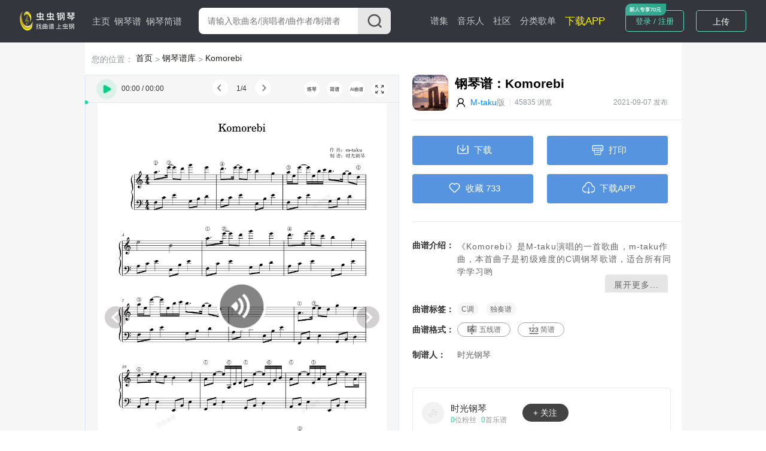

--- FILE ---
content_type: text/html; charset=utf-8
request_url: http://www.gangqinpu.com/cchtml/1001064.htm
body_size: 12906
content:
<!DOCTYPE html>
<html lang="zh-CN">
<head>
    <meta charset="utf-8">
    <meta http-equiv="Cache-Control" content="no-transform" />
    <meta http-equiv="X-UA-Compatible" content="IE=edge">
    <meta name="viewport" content="width=device-width, initial-scale=1">
     
    <title>Komorebi，Komorebi钢琴谱，KomorebiC调钢琴谱，Komorebi钢琴谱大全，虫虫钢琴谱下载-www.gangqinpu.com</title>
    <meta name="keywords" content="KomorebiC调钢琴谱，KomorebiC调钢琴谱网，KomorebiC调钢琴谱大全,KomorebiC调钢琴谱大全下载"/>
    <meta name="description" content="虫虫钢琴网第一钢琴谱门户，提供专业全面的Komorebi琴谱，下载M-taku的Komorebi钢琴谱就来虫虫音乐网"/>
            <meta name="apple-itunes-app" content="app-id=1185380895" />
         <script type="text/javascript" src="https://s201.lzjoy.com/public/web_static/js/jquery-1.9.1/jquery.min.js"></script>
    <script type="text/javascript" src="https://s201.lzjoy.com/public/web_static/js/flexible/flexible.js"></script>
    <script type="text/javascript" src="https://s201.lzjoy.com/public/web_static/js/jquery.lazyload.min.js"></script>
    <script type="text/javascript" src="https://s201.lzjoy.com/public/web_static/js/openinstall.js"></script>
    <script type="text/javascript" src="https://s201.lzjoy.com/public/web_static/js/message.js?v1.2"></script>
    <script type="text/javascript" src="https://s201.lzjoy.com/public/web_static/js/layer/layer.js"></script>
    <link rel="stylesheet" href="https://s201.lzjoy.com/public/web_static/css/idangerous.swiper.css">
    <link rel="stylesheet" href="https://s201.lzjoy.com/public/web_static/css/reset.css?1.1">
    <link rel="stylesheet" href="https://s201.lzjoy.com/public/web_static/css/header.css?v1.26">
    <link rel="stylesheet" href="https://s201.lzjoy.com/public/web_static/css/footer.css?v2.0">
    <link rel="stylesheet" href="https://s201.lzjoy.com/public/web_static/css/default.css?v1.13">
    <link rel="stylesheet" href="https://s201.lzjoy.com/public/web_static/css/bootstrap.css">
    <link rel="stylesheet" href="https://s201.lzjoy.com/public/web_static/css/user_info_box.css?v2.3">
    <link rel="stylesheet" href="https://s201.lzjoy.com/public/web_static/css/login.css?2.0">
    <script type="text/javascript" src="https://s201.lzjoy.com/public/web_static/js/swiper/swiper.min.js"></script>
    <script type="text/javascript" src="https://s201.lzjoy.com/public/web_static/js/power-slider.js"></script>
    <script type="text/javascript" src="https://s201.lzjoy.com/public/web_static/js/default.js?v2.3"></script>
</head>
<body>
    <header id="header">
    <div class="pc">
        <div class="top-box">
            <div class="content-w clearfix">
                <div class=" logo-box">
                    <a href="/" title="首页">
                        <img src="https://s201.lzjoy.com/public/web_static/images/default/logo.png" alt="虫虫钢琴首页">
                    </a>
                </div>
                <nav class="fl">
                    <ul class="clearfix">
                        <li >
                            <a href="/">主页</a>
                            <span></span>
                        </li>
                        <li >
                            <a href="/pulist">钢琴谱</a>
                            <span></span>
                        </li>
						<li >
                            <a href="/jpulist">钢琴简谱</a>
                        </li>
                    </ul>
                </nav>
                <div class="form-box">
                    <form action="javascript:void(0)" class="f-b-input-box">
                        <div class="f-b-i-top ">
                            <input id="keyword" class="search-input" placeholder="请输入歌曲名/演唱者/曲作者/制谱者" type="text" />
                            <div id="submit" class="submit search_submit">
                                <img src="https://s201.lzjoy.com/public/web_static/images/search/search.png" alt="">
                            </div>
                        </div>
                    </form>
                </div>
		<nav class="fl right">
                    <ul class="clearfix">
                        <li >
                            <a href="/spectrum">谱集</a>
                            <span></span>
                        </li>
                        <li >
                            <a href="/musician">音乐人</a>
                        </li>
                        <li >
                            <a href="/community/0_1.htm">社区</a>
                        </li>
                        <li >
                            <a href="/song.htm">分类歌单</a>
                        </li>
                        <li>
                            <a href="https://www.gangqinpu.com/pcd.aspx?k=yqst" target="_blank" style="color: #fff200;font-size: 17px;">下载APP</a>
                        </li>
                    </ul>
                </nav>
                <div class="h-t-buttons">
                    <a href="/bs/user">我的谱架</a>
                </div>
                <div class="h-t-r fr">
                    <div class="clearfix h-t-r-c">
                        <div class="login-box fl login-page">
                        	<a href="/login.htm">登录 / 注册</a>
                        	<img src="https://s201.lzjoy.com/public/web_static/images/index/icon-new.png">
                        </div>
                        <div class="user-head-box">
                            <a id="user-head-img" href="/bs/user" class="img">
                                <img src="https://s201.lzjoy.com/res/statics/fileupload/904b8856fc6ba10195b587fad27dfe5e.png">
                            </a>
                        </div>
                        <div class="upload-button fl login-page">
                            <label for="fileToUpload"><a href="https://www.lzjoy.com" target="_blank">上传</a></label>
                        </div>
                    </div>
                </div>
            </div>
        </div>
    </div>
    <div class="h5">
        <div class="defalut">
            <div class="d-top">
                <a class="logo h5" href="/"></a>
                <a href="/search" class="input">
                    <i class="search icon"></i>
                    <p>搜索曲谱</p>
                </a>
                <a href="http://t.lzjoy.com/1" class="down">下载APP</a>
                <a href="javascript:;" class="login">注册/登录</a>
                <a id="h5-header-more" class="more" href="javascript:;"></a>
            </div>
            <div id="header-h5-nav" class="nav">
                <ul>
                    <li><a href="/"><i class="icon home"></i>主页</a></li>
                    <li><a href="/pulist"><i class="icon gqp"> </i>钢琴谱</a></li>
                    <li><a href="/jpulist"><i class="icon gqjp"></i>钢琴简谱</a></li>
		    		<li><a href="/spectrum"><i class="icon yyr"></i>谱集</a></li>
                    <li><a href="/musician"><i class="icon yyr"></i>音乐人</a></li>
                    <li><a href="/community/0_1.htm"><i class="icon sq"></i>社区</a></li>
                </ul>
                <div id="header-h5-nav-close" class="header-h5-nav-close">
                    <div class="button">点击此处返回<i class="nav-back"></i></div>
                </div>
            </div>
        </div>
    </div>
</header>
    <link rel="stylesheet" href="https://s201.lzjoy.com/public/web_static/js/tooltips/css/tooltips.css">
<link rel="stylesheet" href="https://s201.lzjoy.com/public/web_static/css/score_details.css?v1.60">
<!--<link rel="stylesheet" href="/web_static/css/score_details.css?v1.60">-->
<link rel="stylesheet" href="https://s201.lzjoy.com/public/web_static/css/artist_topics.css?v1.15">
<link rel="stylesheet" href="https://s201.lzjoy.com/public/web_static/css/buy_dialog.css?v1.21">
<link rel="stylesheet" href="https://s201.lzjoy.com/public/web_static/css/print.min.css">
<header id="score_header">
    <div class="h5">
        <div class="detail">
            <div class="top-down"><span>下载</span></div>
            <div class="top-print"><span>打印</span></div>
        </div>
    </div>
</header>
<section class="opern-detail">
		<div class="s_d_h_b_item1">
        <div class="tab-body c-b-3">
            <!-- 图片模式 -->
            <div data-tab-body-id="0" style="display: block;" class="img_type">
                <img src="https://s201.lzjoy.com/res/statics/fileupload/73dba391643d2e124aa8f5b0838f3fd462a6c31b5896c_3.png">
                <div id="audio-box" class="audio-source-box"> 
                    <div class="a-s-b-box">
                        <div class="right">
                            <span id="audio_start_time" class="start-time time music-cur">00:00</span>
                            <div id="progress" class="progress">
                                <div id="progress-ing" class="progress-ing">
                                </div>
                                <div id="progress-ing-button" class="progress-ing-button"></div>
                            </div>
                            <span id="audio_end_time" class="end-time time music-max">00:00</span>
                        </div>
                    </div>
                    <audio class="music-audio audio" controls>
                        <source src="https://s201.lzjoy.com/res/statics/fileupload/normal/202109/91de948e6137310a2a857.mp3?dc6903f18ba0dafc94cbe464422d4143dcd69976" type="audio/mp3">您的浏览器不支持 audio 元素。
                    </audio>
                </div>
            </div>
        </div>
        <div class="total-img">共<label>1</label>页</div>
        <div class="audition">
        	<div class="li audition-play">原曲试听</div>
        	<div class="li audition-jian">一键简谱</div>
        </div>
    </div>
    <div class="content-w">
    	<p class="Navigation-Tags nav-header">
            <span class="gary">您的位置：</span>
    		<span>
                <a href="https://www.gangqinpu.com" title="首页">首页</a>
            </span>
            <span class="gary"> > </span>
            <span>
                <a href="https://www.gangqinpu.com/pulist" title="钢琴谱库">钢琴谱库</a>
            </span>
            <span class="gary"> > </span>
            <span>
                <a href="https://www.gangqinpu.com/cchtml/1001064.htm" title="Komorebi">Komorebi</a>
            </span>
    	</p>
        <div class="score_details_box">
            <main class="score_details_mian">
                <div class="score_details_mian_box">
                	<div class="score_details_h5_box">
                        <div class="s_d_h_b_item2">
                            <div class="uitls_box">
                                <div class="right">查看完整曲谱</div>
                            </div>
                        </div>
                        <div class="s_d_h_b_item3">
                            <h1>Komorebi</h1>
                            <div class="info_box">
                                <div class="img">
                                    <img src="https://www.ccguitar.cn/avatar.php?uid=11748272"> 
                                </div>
                                <div class="name"><a href="/member/11748272.htm">时光钢琴</a><span>发布</span></div>
                                <div class="name2"><a href="/specialtype/0_15319_1.htm" title="M-taku">M-taku</a><span>版</span></div>
                            </div>     
                            <div class="types_box">
                            	                                <a href="/pulist/0_0_0_C_1.htm" target="_blank">C调</a>
                                                                <a href="/pulist/0_11_0_0_1.htm" title="独奏谱钢琴谱" target="_blank">独奏谱</a>
                            </div>
                                                                                    <div class="more-box1">
                                <a href="javascript:void(0)" class="download-btn">打开 App 查看更多精彩内容</a>
                            </div>
                        </div>
                        <div class="s_d_h_b_item4 ">
                            <h1 class="h5-title">
                                <span>更多其他版本</span>
                                <a href="/search/0_Komorebi_1.htm" title="Komorebi钢琴谱" target="_blank">更多<i class="icon more"></i></a>
                            </h1>
                            <ul class="s_d_h_b_item_ul_box">
                            	                            </ul>
                        </div>
                        <div class="s_d_h_b_item5">
                            <h1 class="h5-title">
                                <span>时光钢琴还上传了</span>
                                <a href="/member/11748272.htm">更多<i class="icon more"></i></a>
                            </h1>
                            <ul class="s_d_h_b_item_ul_box">
                            	                                <li>
                                    <div class="left">
                                        <div class="l_top">
                                            <span class="index ">1</span> <a href="/cchtml/981867.htm" title="富士山下">富士山下</a>
                                        </div>
                                    </div>
                                    <div class="right">
                                        <span class="hot_num"><i class="icon"></i><label>0</label>人气</span>
                                    </div>
                                </li>
                                                                <li>
                                    <div class="left">
                                        <div class="l_top">
                                            <span class="index ">2</span> <a href="/cchtml/1001064.htm" title="Komorebi">Komorebi</a>
                                        </div>
                                    </div>
                                    <div class="right">
                                        <span class="hot_num"><i class="icon"></i><label>0</label>人气</span>
                                    </div>
                                </li>
                                                                <li>
                                    <div class="left">
                                        <div class="l_top">
                                            <span class="index ">3</span> <a href="/cchtml/1017516.htm" title="义勇军进行曲">义勇军进行曲</a>
                                        </div>
                                    </div>
                                    <div class="right">
                                        <span class="hot_num"><i class="icon"></i><label>0</label>人气</span>
                                    </div>
                                </li>
                                                                <li>
                                    <div class="left">
                                        <div class="l_top">
                                            <span class="index ">4</span> <a href="/cchtml/1025546.htm" title="路小雨">路小雨</a>
                                        </div>
                                    </div>
                                    <div class="right">
                                        <span class="hot_num"><i class="icon"></i><label>0</label>人气</span>
                                    </div>
                                </li>
                                                                <li>
                                    <div class="left">
                                        <div class="l_top">
                                            <span class="index ">5</span> <a href="/cchtml/1001013.htm" title="葬花">葬花</a>
                                        </div>
                                    </div>
                                    <div class="right">
                                        <span class="hot_num"><i class="icon"></i><label>0</label>人气</span>
                                    </div>
                                </li>
                                                                <li>
                                    <div class="left">
                                        <div class="l_top">
                                            <span class="index ">6</span> <a href="/cchtml/1014875.htm" title="春节序曲">春节序曲</a>
                                        </div>
                                    </div>
                                    <div class="right">
                                        <span class="hot_num"><i class="icon"></i><label>0</label>人气</span>
                                    </div>
                                </li>
                                                            </ul>
                        </div>
                    </div>
                    <div class="tool-modules">
                    	<div class="tool-audio-box">
                    		<img id="audio_play" class="music-play" src="https://s201.lzjoy.com/public/web_static/images/score_details/play-icon.png?v=1">
                    		<img id="audio_pause" class="music-play" style="display: none;" src="https://s201.lzjoy.com/public/web_static/images/score_details/pause-icon.png">
                    		<span id="audio_start_time" class="start-time time music-cur">00:00</span> <span>/</span> <span id="audio_end_time" class="end-time time music-max">00:00</span>
                    	</div>
                    	<div class="tool-tab-box">
                    		<div class="tool-tab-box-m">
                    			<img class="tab-left" src="https://s201.lzjoy.com/public/web_static/images/score_details/tab-left.png">
                        		<div class="tool-tab-box-page"><span>1</span>/<span>4</span></div>
                        		<img class="tab-right" src="https://s201.lzjoy.com/public/web_static/images/score_details/tab-right.png">
                    		</div>
                    		<div class="tool-tab-box-m-bak">
                    			<img class="li" id="ai-metronome" src="https://s201.lzjoy.com/public/web_static/images/score_details/metronome.png">
                    			<img class="li" id="ai-speed-reduce" src="https://s201.lzjoy.com/public/web_static/images/score_details/reduce.png">
                    			<div class="tool-tab-box-page">x1.0</div>
                    			<img class="li" id="ai-speed-plus" src="https://s201.lzjoy.com/public/web_static/images/score_details/plus.png">
                    			<img class="li" id="ai-bothhands" src="https://s201.lzjoy.com/public/web_static/images/score_details/hand.png">
                    			<img class="li" id="ai-WaterfallFlow" src="https://s201.lzjoy.com/public/web_static/images/score_details/piano.png">
                    		</div>
                    	</div>
                    	<div class="tool-function-box">
                    		                    		<img class="ladder-player" src="https://s201.lzjoy.com/public/web_static/images/score_details/ladder-player.png">
                    		<img class="jianpu-btn" src="https://s201.lzjoy.com/public/web_static/images/score_details/jianpu-icon.png">
                    		<img class="img-btn" src="https://s201.lzjoy.com/public/web_static/images/score_details/img-icon.png">
                    		<img class="ai-btn" src="https://s201.lzjoy.com/public/web_static/images/score_details/ai-icon.png">
                    		                    		<img id="s_d_fullBtn" class="s_d_fullBtn" src="https://s201.lzjoy.com/public/web_static/images/score_details/full-screen-icon.png">
                    	</div>
                    </div>
                    <div id="progress" class="progress">
                        <div id="progress-ing" class="progress-ing">
                        </div>
                        <div id="progress-ing-button" class="progress-ing-button"></div>
                    </div>
                    <div class="score-utils-box">
                        <div class="s-u-body">
                            <div id="line-spectrum-box" class="line-spectrum-box">
                                <div class="ai">
                            	                                     <iframe id='ai-score' src="/sheetplayer/web.html?jianpuMode=0&url=https://s201.lzjoy.com/res/statics/fileupload/ccmz/202212/10/1001064-6393c05484f97.ccmz" frameborder="0"></iframe>
                                	<div class="img-mask">
                                        <img class="mask" src="https://s201.lzjoy.com/public/web_static/images/score_details/mask.png">
<!--                                        <img class="mask" src="/web_static/images/score_details/mask.png">-->
                                        <p class="img-mask_p">
                                            <span class="hide">当前为预览页面，购买后查看全部</span>
                                        </p>
                                    </div>
                                                                </div>
                                <div class="defalut no-buy active">
                                    <div class="img-pattern">
                                        <img class="img" src="https://s201.lzjoy.com/public/web_static/images/21.jpg">
                                    </div>
                                    <div class="swiper-pattern">
                                        <div data-tab-body-id="0" id="scoreSwiper"
                                            class="swiper-container scoreSwiper">
                                            <div class="swiper-wrapper">
                                                                                       	<div class="swiper-slide">
                                            	<img class="img" src="https://s201.lzjoy.com/res/statics/fileupload/73dba391643d2e124aa8f5b0838f3fd462a6c31b5896c_3.png">
                                        	</div>
                                                                                       </div>
                                        </div>
                                        <img src="https://s201.lzjoy.com/public/web_static/images/score_details/middle-play.png" id="siwper1-middle-play" class="swiper5-button swiper-button"/>
                                        <img src="https://s201.lzjoy.com/public/web_static/images/score_details/siwper-right.png" id="siwper1-next" class="swiper5-button swiper-button siwper-next"/>
                                        <img src="https://s201.lzjoy.com/public/web_static/images/score_details/siwper-left.png" id="siwper1-prev" class="swiper5-button swiper-button siwper-prev"/>
                                    </div>
                                    <div class="img-mask">
                                        <img class="mask" src="https://s201.lzjoy.com/public/web_static/images/score_details/mask.png">
<!--                                        <img class="mask" src="/web_static/images/score_details/mask.png">-->
                                        <p>
                                            <span class="buy_whole" style="display: none;">当前为预览页面，购买后查看全部</span>
                                            <span class="load_whole">查看完整曲谱 ></span>
                                        </p>
                                    </div>
                                </div>
                            </div>
                        </div>
                    </div>
                    <div class="error-top">曲谱报错</div>
                </div>
            </main>
            <aside class="score_details_aside">
                <div class="score_details_aside_box">
                    <div class="item-1">
                    	<div class="s-d-m-b-1">
                            <div class="score-img">
                                <img src="https://s201.lzjoy.com/res/statics/fileupload/normal/202109/91de948e613730ee2336c.png?bbf66ac6890eb80fbadd1ce9ad69f129236fb8b4&x-oss-process=image/resize,h_300,m_lfit" alt="Komorebi-钢琴谱" title="Komorebi-钢琴谱">
                            </div>
                            <div class="detils_box"> 
                                <hgroup> 
                                    <div class="d-b-top">
                                        <h1 class="opern_name" data-id="1001064" data-oid="1001064">钢琴谱：Komorebi</h1>
                                        <h2>
                                            <img src="https://s201.lzjoy.com/public/web_static/images/default/head.png" class="user-icon"/>
                                            <span class="name">
                                                <a href="/specialtype/0_15319_1.htm" title="M-taku">M-taku</a> 版
                                            </span>
                                            <span class="line"></span>
                                            <span class="top_hit_num">45835 浏览</span>
                                            <span class="createtime">2021-09-07 发布</span>
                                        </h2>
                                    </div>
                                </hgroup>
                            </div>
                        </div>
                        <div class="s-d-m-b-line"></div>
                        <div class="s-d-m-b-btn">
                        	<a href="#" class="down download"><span><i class="down-icon"></i>下载</span></a>
                        	<a href="#" class="print Printing"><span><i class="print-icon"></i>打印</span></a>
                        </div>
                        <div class="s-d-m-b-btn">
                        	                        	<a href="#" class="like Collection"><span><i class="like-icon"></i><label class="collect-label">收藏</label> <label class="collect-num">733</label></span></a>
                        	                        	<a href="#" class="share s_d_shareBtn"><span><i class="share-icon"></i>下载APP</span></a>
                        </div>
                        <div><a id="down-pdf" style="display: block;" target="_blank"></a></div>
                        <div class="s-d-m-b-line"></div>
                        <div class="s-d-m-b-blockstyle">
                        	                        	<p><em>曲谱介绍：</em><span class="opern-introduce">《Komorebi》是M-taku演唱的一首歌曲，m-taku作曲，本首曲子是初级难度的C调钢琴歌谱，适合所有同学学习哟<br><br></span><span class="more">展开更多...</span></p>
                        	<p><em>曲谱标签：</em>
                        		                                <a class="tab" href="/pulist/0_0_0_C_1.htm" title="C调" target="_blank">C调</a>
                                                                <a class="tab" href="/pulist/0_11_0_0_1.htm" title="独奏谱" target="_blank">
                                	独奏谱                                </a>
                                                        	</p>
                        	<p><em>曲谱格式： </em><a class="link link-01" href="https://www.gangqinpu.com/cchtml/1001064.htm">五线谱</a><a class="link link-02" target="_blank" href="/jianpu/1001064.htm">简谱</a></p>
                            <p><em>制谱人：</em>
                                <a style="color: #666666;font-size: .18rem;" href="/member/11748272.htm" title="时光钢琴" target="_blank">
                                    时光钢琴                                </a>
                            </p>
                        </div>
                        <div class="s-d-m-b-buy" style="display: none;">
                        	<a href="javascript:;" class="buy-vip openvip"><span>开通VIP，全部曲谱免费下载</span></a>
                                                            <a href="javascript:;" class="recharge openbuy"><span style="color: #FE7527;font-weight: bold;">6</span> <span>虫豆购买，仅支持下载五线谱</span></a>
                            
                        </div>
                        <div class="s-d-m-b-auther">
                        	<div class="head-img">
                        		<a href="/member/11748272.htm" title="时光钢琴的个人中心" target="_blank">
                                    <img class="lazy" src="https://s201.lzjoy.com/public/web_static/images/df.png" data-original="https://www.ccguitar.cn/avatar.php?uid=11748272">
                                </a>
                        	</div>
                        	<div class="name">
                            	<a href="/member/11748272.htm" title="时光钢琴" target="_blank"><p data-id="11748272">时光钢琴</p></a>
                            	<div class="name-detail"><span><label class="total_fans_num">0</label>位粉丝</span><span><label class="total_opren_num">0</label>首乐谱</span></div>
                            </div>
                            <div class="follow">
                                <a href="javascript:;"><div class="title">+ 关注</div></a>
                            </div>
                        </div>
                    </div>
                </div>
            </aside>
        </div>
        <div style="width: 96%;margin: 0 auto;margin-top: 18px;"><a target="_blank" href="//cc.lzjoy.com/public/web/webmobile/easypiano/index.html"><img style="width: 100%;" src="http://s201.lzjoy.com/res/statics/fileupload/4e9e13039e30b0001895a16c96458752.png"></a></div>
                        <div class="video-box opern-box">
            <h1>
                <div class="title">时光钢琴还上传了…</div>
                <a href="/member/11748272.htm" class="more" target="_blank">更多
                    <img src="https://s201.lzjoy.com/public/web_static/images/score_details/iocn6.png" style="width:20px;">
                </a>
            </h1>
            <div class="video-content">
                <ul>
                	                    <li>
                        <div class="audio-box">
                            <a href="/cchtml/981867.htm" title="富士山下钢琴谱" target="_blank">
                                <img class="lazy" src="https://s201.lzjoy.com/public/web_static/images/df.png" data-original="https://s101.lzjoy.com/res/statics/fileupload/normal/202106/fb795e2e60c1d54db37b7.png?3d85101cc0d3460a459fcdb5d3564c2b82a5f679&x-oss-process=image/resize,h_300,m_lfit" alt="富士山下钢琴谱">
                            </a>
                        </div>
                        <hgroup>
                            <h1>富士山下</h1>
                            <h2>0人气</h2>
                        </hgroup>
                    </li>
                                        <li>
                        <div class="audio-box">
                            <a href="/cchtml/1001064.htm" title="Komorebi钢琴谱" target="_blank">
                                <img class="lazy" src="https://s201.lzjoy.com/public/web_static/images/df.png" data-original="https://s201.lzjoy.com/res/statics/fileupload/normal/202109/91de948e613730ee2336c.png?bbf66ac6890eb80fbadd1ce9ad69f129236fb8b4&x-oss-process=image/resize,h_300,m_lfit" alt="Komorebi钢琴谱">
                            </a>
                        </div>
                        <hgroup>
                            <h1>Komorebi</h1>
                            <h2>0人气</h2>
                        </hgroup>
                    </li>
                                        <li>
                        <div class="audio-box">
                            <a href="/cchtml/1017516.htm" title="义勇军进行曲钢琴谱" target="_blank">
                                <img class="lazy" src="https://s201.lzjoy.com/public/web_static/images/df.png" data-original="https://s201.lzjoy.com/res/statics/fileupload/normal/202202/fee7d38562075b1dc6b2d.png?5d39ff7b70aa7c9e5659e50b0e3ebf927fba23db&x-oss-process=image/resize,h_300,m_lfit" alt="义勇军进行曲钢琴谱">
                            </a>
                        </div>
                        <hgroup>
                            <h1>义勇军进行曲</h1>
                            <h2>0人气</h2>
                        </hgroup>
                    </li>
                                        <li>
                        <div class="audio-box">
                            <a href="/cchtml/1025546.htm" title="路小雨钢琴谱" target="_blank">
                                <img class="lazy" src="https://s201.lzjoy.com/public/web_static/images/df.png" data-original="https://s201.lzjoy.com/res/statics/fileupload/normal/202204/d3d075ad624ff2741c3b7.png?63ff2d03ec4e434f48a43538fb5a34c39d823ef2&x-oss-process=image/resize,h_300,m_lfit" alt="路小雨钢琴谱">
                            </a>
                        </div>
                        <hgroup>
                            <h1>路小雨</h1>
                            <h2>0人气</h2>
                        </hgroup>
                    </li>
                                        <li>
                        <div class="audio-box">
                            <a href="/cchtml/1001013.htm" title="葬花钢琴谱" target="_blank">
                                <img class="lazy" src="https://s201.lzjoy.com/public/web_static/images/df.png" data-original="https://s201.lzjoy.com/res/statics/fileupload/normal/202109/0cbb089f6135f8180f844.png?8950d5f4f57572473203589d9be2f9315304463d&x-oss-process=image/resize,h_300,m_lfit" alt="葬花钢琴谱">
                            </a>
                        </div>
                        <hgroup>
                            <h1>葬花</h1>
                            <h2>0人气</h2>
                        </hgroup>
                    </li>
                                        <li>
                        <div class="audio-box">
                            <a href="/cchtml/1014875.htm" title="春节序曲钢琴谱" target="_blank">
                                <img class="lazy" src="https://s201.lzjoy.com/public/web_static/images/df.png" data-original="https://s201.lzjoy.com/res/statics/fileupload/normal/202201/311239b861d4399d96989.png?b7c3f5932ba3c6b41c08a869b79ff862b5a52643&x-oss-process=image/resize,h_300,m_lfit" alt="春节序曲钢琴谱">
                            </a>
                        </div>
                        <hgroup>
                            <h1>春节序曲</h1>
                            <h2>0人气</h2>
                        </hgroup>
                    </li>
                                    </ul>
            </div>
        </div>
                        <div class="video-box">
            <h1>
                <div class="title">琴友视频</div>
                <a href="/community/0_1.htm" class="more" target="_blank">更多
                    <img src="https://s201.lzjoy.com/public/web_static/images/score_details/iocn6.png" style="width:20px;">
                </a>
            </h1>
            <div class="video-content">
                <ul>
                	                    <li>
                        <div class="audio-box">
                            <a href="/video/44638.htm" title="孤勇者" target="_blank">
                                <img class="lazy" src="https://s201.lzjoy.com/public/web_static/images/df.png" data-original="https://1302261400.vod2.myqcloud.com/22aa89f5vodcq1302261400/c7812798387702299524490804/387702299524490805.jpg" alt="孤勇者">
                                <div class="time">02:10</div>
                            </a>
                        </div> 
                        <hgroup>
                            <h1>孤勇者</h1>
                            <h2>沈洁Grace</h2>
                            <h3>
                                <span class="left">
                                    <a href="javascript:void(0)">
                                        <i class="icon video"></i>
                                        215641                                    </a>
                                </span>
                                <span class="right">
                                    <a href="javascript:void(0)">
                                        <i class="icon hua"></i>
                                        18839                                    </a>
                                </span>
                            </h3>
                        </hgroup>
                    </li>
                                        <li>
                        <div class="audio-box">
                            <a href="/video/32385.htm" title="十二平均律" target="_blank">
                                <img class="lazy" src="https://s201.lzjoy.com/public/web_static/images/df.png" data-original="https://1302261400.vod2.myqcloud.com/22aa89f5vodcq1302261400/43955591387702293662811074/387702293662811092.jpg" alt="十二平均律">
                                <div class="time">00:58</div>
                            </a>
                        </div> 
                        <hgroup>
                            <h1>十二平均律</h1>
                            <h2>浅浅</h2>
                            <h3>
                                <span class="left">
                                    <a href="javascript:void(0)">
                                        <i class="icon video"></i>
                                        120485                                    </a>
                                </span>
                                <span class="right">
                                    <a href="javascript:void(0)">
                                        <i class="icon hua"></i>
                                        9753                                    </a>
                                </span>
                            </h3>
                        </hgroup>
                    </li>
                                        <li>
                        <div class="audio-box">
                            <a href="/video/10283.htm" title="Track in Time" target="_blank">
                                <img class="lazy" src="https://s201.lzjoy.com/public/web_static/images/df.png" data-original="http://1302261400.vod2.myqcloud.com/22aa89f5vodcq1302261400/2bf2c3f55285890812470989803/5285890812470989804.jpg" alt="Track in Time">
                                <div class="time">00:42</div>
                            </a>
                        </div> 
                        <hgroup>
                            <h1>Track in Time</h1>
                            <h2>激萌de萝莉</h2>
                            <h3>
                                <span class="left">
                                    <a href="javascript:void(0)">
                                        <i class="icon video"></i>
                                        103065                                    </a>
                                </span>
                                <span class="right">
                                    <a href="javascript:void(0)">
                                        <i class="icon hua"></i>
                                        10286                                    </a>
                                </span>
                            </h3>
                        </hgroup>
                    </li>
                                        <li>
                        <div class="audio-box">
                            <a href="/video/10373.htm" title="云与海" target="_blank">
                                <img class="lazy" src="https://s201.lzjoy.com/public/web_static/images/df.png" data-original="http://1302261400.vod2.myqcloud.com/22aa89f5vodcq1302261400/28d55d9f5285890812677698735/5285890812677698737.jpg" alt="云与海">
                                <div class="time">01:26</div>
                            </a>
                        </div> 
                        <hgroup>
                            <h1>云与海</h1>
                            <h2>新ૢ声ૢ代ૢ&࿌凝༵⃐凝༵⃐࿐</h2>
                            <h3>
                                <span class="left">
                                    <a href="javascript:void(0)">
                                        <i class="icon video"></i>
                                        99375                                    </a>
                                </span>
                                <span class="right">
                                    <a href="javascript:void(0)">
                                        <i class="icon hua"></i>
                                        8955                                    </a>
                                </span>
                            </h3>
                        </hgroup>
                    </li>
                                        <li>
                        <div class="audio-box">
                            <a href="/video/29932.htm" title="曹操" target="_blank">
                                <img class="lazy" src="https://s201.lzjoy.com/public/web_static/images/df.png" data-original="https://1302261400.vod2.myqcloud.com/22aa89f5vodcq1302261400/5d09cf68387702292160742331/387702292160742371.jpg" alt="曹操">
                                <div class="time">01:02</div>
                            </a>
                        </div> 
                        <hgroup>
                            <h1>曹操</h1>
                            <h2>琳琳琳琳琳♈️</h2>
                            <h3>
                                <span class="left">
                                    <a href="javascript:void(0)">
                                        <i class="icon video"></i>
                                        83656                                    </a>
                                </span>
                                <span class="right">
                                    <a href="javascript:void(0)">
                                        <i class="icon hua"></i>
                                        7609                                    </a>
                                </span>
                            </h3>
                        </hgroup>
                    </li>
                                    </ul>
            </div>
        </div>
                <div class="comment-box">
            <div class="a_t_comment">
                <h1>评论<span>共<span class="comment_num">0</span>条评论</span></h1>
                <div class="a_t_comment_box">
                    <div class="a_t_comment_img">
                    	<img src="https://s201.lzjoy.com/public/web_static/images/score_details/def.png">
                    </div>
                    <textarea name="content" cols="" rows="10" placeholder="期待你的神评论..."></textarea>
                </div>
                <div class="a_t_publish_btn_box">
                    <div></div><button class="a_t_publish_btn">发表评论</button>
                </div>
                <h2>精彩评论</h2>
                <ul></ul>
                <div class="more-box">
                    <a href="javascript:void(0)">查看更多</a>
                </div>
                <div class="more-box1">
                    <a href="javascript:void(0)" class="download-btn">打开 App 查看更多评论</a>
                </div>
            </div>
        </div>
    </div>
    
    <div class="dialog_box">
        <div class="bac">
        </div>
        <div class="content">
        	<div id="buy-paypal-content" class="buy-paypal-content" style="display:none;">
        		<div class="header">
                        <i class="icon close1"></i>
                </div>
                <div id="buy-paypal-box" class="buy-paypal-box"></div>
        	</div>
            <div id="buy_box" class="buy_box">
                <div class="top">
                    <div class="header">
                        <i class="icon close"></i>
                    </div>
                    <h1>本曲谱为付费乐谱</h1>
                    <h2>还得劳烦主人购买后使用</h2>
                    <h3>
                        <div class="account_information">我的账户余额：</div>
                        <a href="javascript:void(0);" class="tips openvip">
                            <img src="https://s201.lzjoy.com/public/web_static/images/score_details/icon9.png">
                            <p>开通VIP会员，畅享全场高清AI乐谱</p>
                            <img src="https://s201.lzjoy.com/public/web_static/images/score_details/icon8.png">
                        </a>
                    </h3>
                </div>
                <div class="bottom">
                    <div class="tips"><span> </span>购买此乐谱</div>
                    <div class="music">
                        <h1>钢琴谱：Komorebi</h1>
                        <h2>
                            <div class="author">
                                <span>M-taku</span> 版
                            </div>
                            <div class="seller">
                                <span>售卖音乐人：</span>时光钢琴                            </div>
                        </h2>
                    </div>
                    <div class="buy">
                        <div class="money">
                            <div class="img">
                                <img src="https://s201.lzjoy.com/public/web_static/images/score_details/icon11.png">
                            </div>
                            <p class="SingleSale_Price"></p>
                        </div>
                        <a href="javascript:void(0);" class="button buy_paypal">立即支付</a>
                    </div>
                </div>
                <div class="tips">遇到支付问题请联系客服：19921075275 ｜ 官方QQ群：1034330872</div>
            </div>
            <div style="display: none;" id="recharge_box" class="recharge_box">
                <div class="header">
                    <i class="icon close"></i>
                </div>
                <h1 class="tips">零钱充值</h1>
                <div class="set_meal">
                    <h1>
                        <p>选择套餐</p><span>(电脑、手机、ipad均可使用～)</span>
                    </h1>
                    <h3 class="no-balance">余额不足，请先充值</h3>
                    <ul class="defalut set_meal_list">
                        <li class="active show_boder"  data-index="0" data-value="" data-money="">
                            <p></p>
                            <p></p>
                        </li>
                        <li class="show_boder"  data-index="1" data-value="" data-money="">
                            <p></p>
                            <p></p>
                        </li>
                        <li class="show_boder" data-index="2" data-value="" data-money="">
                            <p></p>
                            <p></p>
                        </li>
                        <li class="show_boder" data-index="3" data-value="" data-money="">
                            <p></p>
                            <p></p>
                        </li>
                    </ul>
                    <div class=" payment">
                        <div class="payment_type_box">
                            <ul class="deflut payment_type">
                                <li class="active show_boder min" data-value="wx">
                                    <div class="img">
                                        <img src="https://s201.lzjoy.com/public/web_static/images/score_details/wx.png">
                                    </div>
                                    <p>微信支付</p>
                                </li>
                                <li class="show_boder min" data-value="zfb">
                                    <div class="img">
                                        <img src="https://s201.lzjoy.com/public/web_static/images/score_details/zfb.png">
                                    </div>
                                    <p>支付宝支付</p>
                                </li>
                                <!-- 
                                <li class="show_boder min" data-value="PayPal">
                                    <div class="img">
                                        <img src="https://s201.lzjoy.com/public/web_static/images/score_details/paypal.png">
                                    </div>
                                    <p>PayPal支付</p>
                                </li>
                                 -->
                            </ul>
                            <div class="triangle" id="triangle">
                                <div class="icon"></div>
                            </div>
                        </div>

                        <div class="qr_box">
                            <div class="money">应付金额：
                                <span class="num"><b id="balance_moneyNum"></b>元</span>
                            </div>
                            <img class="balance_qr_code" src="">
                            <div><img class="balance_pay_paypal" src="https://s201.lzjoy.com/public/web_static/images/score_details/pay_paypal.png?v1.0" style="display:none;height:44px;width:192px;cursor:pointer; margin-top:.3rem;"  data-balance-jump-url="" data-balance-orderNo=""></div>
                        </div>
                    </div>
                </div>
            </div>
            <div style="display: none;" id="vip_recharge_box" class="vip_recharge_box">
                <div class="left">
                    <div class="banner">
                    	<div class="main">
                    		<h1>为什么超过千万人练琴选择虫虫钢琴?</h1>
                    		<ul>
                    			<li>
                    				<p>海量曲谱</p>
                    				<p>再难找的曲谱都有，流行考级一网打尽</p>
                    			</li>
                    			<li>
                    				<p>高效练琴</p>
                    				<p>练琴考级必备，有没有错音，1秒知道</p>
                    			</li>
                    			<li>
                    				<p>识谱神器</p>
                    				<p>再也不用发愁键盘与音符对应不上了</p>
                    			</li>
                    			<li>
                    				<p>求谱转谱</p>
                    				<p>求谱定制，特定曲谱指法，一键转简谱</p>
                    			</li>
                    			<li>
                    				<p>智能互动</p>
                    				<p>支持声音/USB/蓝牙，让电钢琴变成智能</p>
                    			</li>
                    		</ul>
                    	</div>
                    	<a href="/user/vipintroduce.htm" target="_blank">
                    		<img src="https://s201.lzjoy.com/public/web_static/images/buy_dialog/btn-qy.png?v1.1">
                    	</a>
                    </div>
                </div>
                <div class="right">
                    <div class="header">
                        <i class="icon close"></i>
                    </div>
                    <div class="user_info">
                        <div class="img">
                            <img src="" class="account_photo">
                        </div>
                        <div class="info">
                            <div class="account_number"></div>
                            <div class="tips account_desc"></div>
                        </div>
                    </div>
                    <div class="set_meal">
                    	<div class="check-vip-type">
                    		<div class="item">
                    			<img src="http://s201.lzjoy.com/res/statics/fileupload/b8569a8031af6a7448bb3a0c34040546.png">
                    		</div>
                    		<div class="item">
                    			<img src="http://s201.lzjoy.com/res/statics/fileupload/12474d48f0cb95eca20f04cd662c914c.png">
                    		</div>
                    	</div>
                        <ul class="vip set_meal_list">
                            <li class="active show_boder" data-index="0" data-value="" data-money="">
                                <h1></h1>
                                <p class="num1"><span></span></p>
                                <p class="num2"></p>
                                <div class="line"></div>
                                <div class="tips"></div>
                                <span></span>
                            </li>
                            <li class="show_boder" data-index="1" data-value="" data-money="">
                                <h1></h1>
                                <p class="num1"><span></span></p>
                                <p class="num2"></p>
                                <div class="line"></div>
                                <div class="tips"></div>
                                <span></span>
                            </li>
                            <li class="show_boder" data-index="2" data-value="" data-money="">
                                <h1></h1>
                                <p class="num1"><span></span></p>
                                <p class="num2"></p>
                                <div class="line"></div>
                                <div class="tips"></div>
                                <span></span>
                            </li>
                        </ul>
                        <ul class="vip set_meal_list2">
                            <li class="show_boder" data-index="0" data-value="" data-money="">
                                <h1></h1>
                                <p class="num1"><span></span></p>
                                <p class="num2"></p>
                                <div class="line"></div>
                                <div class="tips"></div>
                                <span></span>
                            </li>
                            <li class="show_boder" data-index="1" data-value="" data-money="">
                                <h1></h1>
                                <p class="num1"><span></span></p>
                                <p class="num2"></p>
                                <div class="line"></div>
                                <div class="tips"></div>
                                <span></span>
                            </li>
                        </ul>
                        <div class="coupon">
                        	<div class="left">
                            	优惠券抵扣
                            </div>
                            <div class="right">
                            	<p><span>距结束 00:00:00</span><label>新人专享 ¥0 红包</label></p>
                            </div>
                        </div>
                        <div class="payment">
                            <div class="payment_type_box">
                                <ul class="vip payment_type">
                                    <li class="active show_boder min" data-value="wx">
                                        <div class="box">
                                            <p>微信支付</p>
                                        </div>
                                    </li>
                                    <li class="show_boder min" data-value="zfb">
                                    	<div class="box">
                                            <p>支付宝支付</p>
                                        </div>
                                    </li>
                                    <li class="show_boder min" data-value="PayPal">
                                    	<div class="box">
                                            <p>PayPal支付</p>
                                        </div>
                                    </li>
<!--                                    <li class="show_boder min" data-value="UniPin">-->
<!--                                    	<div class="box">-->
<!--                                            <p>UniPin支付</p>-->
<!--                                        </div>-->
<!--                                        <h5>（东南亚地区首选）</h5>-->
<!--                                    </li>-->
                                </ul>
                                <div class="triangle" id="vip_triangle">
                                    <div class="icon"></div>
                                </div>
                            </div>

                            <div class="qr_box">
                                <div class="money">应付金额：
                                    <span class="num"><b id="vipMoneyNum"></b></span>
                                    <span class="num1">已优惠¥<label>70</label></span>
                                </div>
                                <img class="vip_qr_code" src="">
                                <div class="problem">支付遇到问题？<span>点这里解决</span></div>
                                <div><img class="vip_pay_paypal" src="https://s201.lzjoy.com/public/web_static/images/score_details/pay_paypal.png?v1.0" style="display:none;height:auto;width:192px;cursor:pointer;margin-top:.3rem;" data-vip-jump-url="" data-vip-orderNo=""></div>
                                <div class="vip_pay_unipin_currency">
                                	<div class="form-group"> 
                                      <label for="disabledSelect">支付货币</label>
                                      <select id="disabledSelect" class="form-control">
                                      </select>
                                    </div>
                                </div>
                                <div class="vip_pay_unipin">
                                	<div class="vip_pay_unipin_text" style="display:none;">（非中国大陆地区）</div>
                                	<ul>
                                	</ul>
                                </div>
                            </div>
                        </div>
                    </div>
                </div>
            </div>
        </div>
    </div>
    <div class="s_d_sharePopup" id="c_d_dialog">
        <div class="sharePopup_content" id="s_d_content">
          <p class="closeBox"><span></span><img class="closeBtn" src="https://s201.lzjoy.com/public/web_static/images/search/close.png"></p>
          <div class="feedBack_title">分享至</div>
          <div class="share_p_box_o">
            <div class="share_p_box">
                <div class="share_toWX">
                    <img src="https://s201.lzjoy.com/public/web_static/images/community_details/wx.png">
                    <span>微信</span>
                </div>
                <div class="share_toWO">
                    <img src="https://s201.lzjoy.com/public/web_static/images/community_details/wb.png">
                    <span>微博</span>
                </div>
                <div class="share_toQQ">
                    <img src="https://s201.lzjoy.com/public/web_static/images/community_details/QQ.png">
                    <span>QQ</span>
                </div>
                <div class="share_toQQKJ">
                    <img src="https://s201.lzjoy.com/public/web_static/images/community_details/kj.png">
                    <span>QQ空间</span>
                </div>
          </div>
          </div>
          <div class="c_d_qr_code_box">
                <div class="c_d_qr_code" id="c_d_qr_code">
                </div>
                <div class="c_d_qr_code_text">精彩内容分享给好友吧~</div>
          </div>
    </div>
</section>
<script src="https://s201.lzjoy.com/public/web_static/js/tooltips/js/bootstrap-affix.js"></script>
<script src="https://s201.lzjoy.com/public/web_static/js/tooltips/js/application.js"></script>
<script src="https://s201.lzjoy.com/public/web_static/js/tooltips/js/jquery.pure.tooltips.js"></script>
<script src="https://s201.lzjoy.com/public/web_static/js/qrcode.min.js"></script>
<script src="https://s201.lzjoy.com/public/web_static/js/web.share.js"></script>
<script src="https://s201.lzjoy.com/public/web_static/js/print.min.js?v1.0"></script>
<script src="https://s201.lzjoy.com/public/web_static/js/screenfull.js"></script>
<script src="https://s201.lzjoy.com/public/web_static/js/myAudio_new.js?1.10"></script>
<script src="https://s201.lzjoy.com/public/web_static/js/commentReply.js?v1.11"></script>
<script src="https://s201.lzjoy.com/public/web_static/js/score_details.js?v1.81"></script>
<!--<script src="/web_static/js/score_details.js?v1.80"></script>-->
<script type="text/javascript" charset="utf-8">
  $(function() {
      $("img.lazy").lazyload({effect: "fadeIn", failurelimit: 10});
  });
  $('.opern_name').click(function() {
      var self = this;
      $.pt({
        target: self,
        position: 'b',
        time: 3000,
        width: 336,
        content: 'Komorebi',
      });
  });
</script>    <footer id="footer">
    <div class="footer pc">
        <div class="f-bottom f-new">
            <div class="content-w">
            	<p>
            		<a href="javascript:;" class="title">友情链接：</a>
                    <a href="http://www.ccguitar.cn" target="_blank">虫虫吉他</a>
                    <b style="color: #1F1F1F">|</b><a  style="color: #1F1F1F" href="https://www.kaolayinyue.com" target="_blank" rel="nofollow">考拉智能陪练</a>
            	</p>
                <p>Copyright 2023 All rights reserved. 上海虫虫音乐文化有限公司</p>
                <p><a href="https://beian.miit.gov.cn" target="_blank"> 沪ICP备19020706号-2</a><b>|</b>网络文化经营许可证：沪网文（2020）0904-073号</p>
            	<div class="contact">
            		<div class="left">
            			<img src="https://s201.lzjoy.com/public/web_static/images/index/downloadApp.png">
            			<span>官方公众号</span>
            		</div>
            		<div class="right">
            			<img src="http://s201.lzjoy.com/res/statics/fileupload/857638cc9cbe93eba63b6feceb0dbf63.jpg">
            			<span>违法和不良信息举报</span>
            		</div>
            	</div>
            	<div class="world">
            		<div class="left">
            			<img class="lazy" src="https://s201.lzjoy.com/public/web_static/images/df.png" data-original="https://s201.lzjoy.com/public/web_static/images/index/w-phone.png">
            		</div>
            		<div class="right">
                		<div class="text" id="text">
                			<ul class="sliderbox">
                				<li>Explore<br>CC Piano<br>Application</li>
                				<li>More Than<br>100,000<br>Sheet Music</li>
                				<li>Learn Songs<br>with<br>Practics Mode</li>
                				<li>Access Your<br>Scores<br>Anytime,Anywhere</li>
                				<li>Explore<br>CC Piano<br>Application</li>
                				<li>More Than<br>100,000<br>Sheet Music</li>
                				<li>Learn Songs<br>with<br>Practics Mode</li>
                				<li>Access Your<br>Scores<br>Anytime,Anywhere</li>
                			</ul>
                		</div>
                		<div class="li">
                			<a target="_blank" href="https://itunes.apple.com/us/app/chong-chong-gang-qin-zhao/id1185380895?l=zh&ls=1&mt=8" rel="nofollow"><img src="https://s201.lzjoy.com/public/web_static/images/index/w-appstore.png"></a>
                		</div>
                		<div class="li">
                			<a target="_blank" href="https://play.google.com/store/apps/details?id=com.yusi.chongchong" rel="nofollow"><img src="https://s201.lzjoy.com/public/web_static/images/index/w-googlepay.png"></a>
                		</div>
                		<div class=wechat>
                			<img src="https://s201.lzjoy.com/public/web_static/images/index/w-wechat.png">
                		</div>
            		</div>
            	</div>
            </div>
        </div>
    </div>
    <div class="footer h5">
        <a href="javascript:void(0)" class="download-btn">App 内打开<img class="icon" src="http://s201.lzjoy.com/res/statics/fileupload/20fd72df97ac4c9ba51dff4138d1df52.png"></a>
    </div>
</footer></body>
<script src="https://s201.lzjoy.com/public/web_static/js/header.js?v2.2"></script>
<script src="https://s201.lzjoy.com/public/web_static/js/qrcode.min.js"></script>
<script src="https://s201.lzjoy.com/public/web_static/js/login.js?v1.6"></script>
<script>
var _hmt = _hmt || [];
(function() {
  var hm = document.createElement("script");
  hm.src = "https://hm.baidu.com/hm.js?a7f2419de2431ae4f2f5d63534eaeb18";
  var s = document.getElementsByTagName("script")[0]; 
  s.parentNode.insertBefore(hm, s);
})();
</script>
</html>

--- FILE ---
content_type: text/css
request_url: https://s201.lzjoy.com/public/web_static/css/header.css?v1.26
body_size: 3930
content:
#header {
  position: fixed;
  z-index: 9999;
  top: 0;
  left: 0;
  width: 100%; }
  #header .pc div.top-box {
    background-color: #33373D;
    overflow: hidden; }
    #header .pc div.top-box .content-w {
      max-width: 100%;
      width: 100%;
      height: .94rem;
      display: -webkit-box;
      display: -ms-flexbox;
      display: flex;
      -webkit-box-align: center;
      -ms-flex-align: center;
      align-items: center;
      -webkit-box-pack: justify;
      -ms-flex-pack: justify;
      justify-content: space-between;
      -ms-flex-wrap: nowrap;
      flex-wrap: nowrap;
      padding: 0 20px; }
    #header .pc div.top-box .user-head-box {
      padding-right: 10px;
      -webkit-transition: all .1s;
      transition: all .1s;
	  display: none;
      position: relative; }
      #header .pc div.top-box .user-head-box.active {
        padding-top: .2rem; }
      #header .pc div.top-box .user-head-box .img {
        margin: 0;
        padding: 0;
        display: block;
        width: .533333rem;
        height: .533333rem;
        overflow: hidden;
        border-radius: 50%; }
		#header .pc div.top-box .user-head-box.vip .img:after {
        content: '';
		position: absolute;
		width: .18rem;
		height: .18rem;
		right: .1rem;
		bottom: -.01rem;
		background: url(../images/user_info_box/vip.png);
		background-size: 100% 100%;
		z-index: 3;}
        #header .pc div.top-box .user-head-box .img img {
          vertical-align: top;
          width: 100%;
          height: 100%; }
    #header .pc div.top-box .logo-box {
      width: 1.626667rem;
      height: auto;
      -ms-flex-negative: 0;
      flex-shrink: 0; }
      #header .pc div.top-box .logo-box img {
      width: 100%;
      height: 100%; }
    #header .pc div.top-box .h-t-buttons{
	position: relative;
    padding-left: 0.3rem;}
    #header .pc div.top-box .h-t-buttons:after {
    content: '';
    position: absolute;
    display: inline-block;
    background-image: url(https://s201.lzjoy.com/public/web_static/images/index/pu-icon.png);
    background-size: 100% 100%;
    top: -0.02rem;
    width: 0.26rem;
    left: 0;
    height: 0.26rem;
    z-index: 1; }
    #header .pc div.top-box .h-t-buttons a {
      font-size: 16px;
      color: #fff; }
    #header .pc div.top-box .h-t-buttons a + a {
      margin-left: .4rem; }
    #header .pc div.top-box .form-box {
      -webkit-box-flex: .8;
      -ms-flex: .8;
      flex: .8;
      margin-left: .2rem;
      margin-right: .6rem; }
      #header .pc div.top-box .form-box .f-b-i-top {
        min-width: 300px;
        max-width: 520px;
        height: 44px;
        overflow: hidden;
        border-radius: 8px;
        margin: 0 auto;
        display: -webkit-box;
        display: -ms-flexbox;
        display: flex;
        -ms-flex-wrap: nowrap;
        flex-wrap: nowrap; }
      #header .pc div.top-box .form-box #keyword {
        background-color: #FFFFFF;
        display: inline-block;
        height: 100%;
        border: none;
        width: 100%;
        padding: 0;
        margin: 0;
        font-size: 14px;
        padding: 0 15px; }
        #header .pc div.top-box .form-box #keyword:focus {
          outline: none; }
      #header .pc div.top-box .form-box .submit {
        position: relative;
        height: 44px;
        width: .906667rem;
        padding: 0;
        margin: 0;
        display: -webkit-box;
        display: -ms-flexbox;
        display: flex;
        -webkit-box-align: center;
        -ms-flex-align: center;
        align-items: center;
        -webkit-box-pack: center;
        -ms-flex-pack: center;
        justify-content: center;
        overflow: hidden;
        cursor: pointer;
        background-color: #E7E7E7;
        text-align: center; }
        #header .pc div.top-box .form-box .submit img {
          width: .32rem;
          height: .32rem; }
    #header .pc div.top-box nav ul li {
      float: left;
      white-space: nowrap;
      position: relative;
      margin-left: .4rem; }
      #header .pc div.top-box nav ul li + li {
        margin-left: .4rem; }
      #header .pc div.top-box nav ul li.active a, #header .pc div.top-box nav ul li:hover a {
        color: #62DBC1; }
	  #header .pc div.top-box nav ul li:hover a:after {
        content: '';
	  	width: 100%;
	  	height: 3px;
        background-color: #62DBC1;
        border-radius: 2px;
	  	position: absolute;
	  	bottom: -.2rem;
	  	left: 0;}
	  #header .pc div.top-box nav ul li.active:after {
        content: '';
	  	width: 100%;
	  	height: 3px;
        background-color: #62DBC1;
        border-radius: 2px;
	  	position: absolute;
	  	bottom: -.2rem;
	  	left: 0;}
      #header .pc div.top-box nav ul li a {
        color: #C8C8C8;
        font-size: .22rem;
        display: block; }
    #header .pc div.top-box .h-t-r {
      color: #FFFFFF;
      height: 54px;
      line-height: 54px; }
      #header .pc div.top-box .h-t-r input {
        display: none; }
      #header .pc div.top-box .h-t-r .h-t-r-c {
        display: -webkit-box;
        display: -ms-flexbox;
        display: flex;
        -webkit-box-align: center;
        -ms-flex-align: center;
        align-items: center; }
      #header .pc div.top-box .h-t-r .h-t-r-c > div {
        font-size: 13px;
        margin-left: 20px;
        cursor: pointer;
    	position: relative; }
      #header .pc div.top-box .h-t-r .h-t-r-c > div.reg a{
		font-size: 14px;
      	color: #61DBC1;
      	font-weight: 500;
		display: none; }
	  #header .pc div.top-box .h-t-r .h-t-r-c > div.login-box {
        display: none;
	    display: block;
	    border: 1px solid #61DBC1;
	    border-radius: 5px;
	    height: 30px;
	    line-height: 30px;
	    padding: 0 16px; }
	  #header .pc div.top-box .h-t-r .h-t-r-c > div.login-box.login-page{
		height: 36px;
    	line-height: 36px;
        margin-top: 9px; }
	  #header .pc div.top-box .h-t-r .h-t-r-c > div.login-box.login-page img{
		position: absolute;
	    width: 68px;
	    top: -12px;
	    left: -1px; }
	  #header .pc div.top-box .h-t-r .h-t-r-c > div.login-box a{
		color: #61DBC1; }
      #header .pc div.top-box .h-t-r .h-t-r-c.login-box{
		display: none; }
      #header .pc div.top-box .h-t-r .h-t-r-c > div a {
        color: #FFFFFF;
		margin-top: .06rem; }
      #header .pc div.top-box .h-t-r .upload-button label {
        display: block;
        color: #FFFFFF;
        height: 36px;
        width: 84px;
        font-size: 14px;
        line-height: 36px;
        text-align: center;
        cursor: pointer;
        border-radius: 4px; }
      	#header .pc div.top-box .h-t-r .upload-button.login-page label{
		  margin-top: 9px; }
      	#header .pc div.top-box .h-t-r .upload-button label a{
		display: block;
	    width: 100%;
	    height: 100%;
	    border: 1px solid #61DBC1;
	    border-radius: 5px;}
      #header .pc div.top-box .h-t-r .language img,
      #header .pc div.top-box .h-t-r .language span {
        display: inline-block; }
      #header .pc div.top-box .h-t-r .language img {
        vertical-align: middle; }
  #header .pc div.bottom-box {
    background-color: #25292E;
    display: none; }
    #header .pc div.bottom-box .content-w {
      height: 110px;
      display: -webkit-box;
      display: -ms-flexbox;
      display: flex;
      -webkit-box-align: center;
      -ms-flex-align: center;
      align-items: center;
      -webkit-box-pack: justify;
      -ms-flex-pack: justify;
      justify-content: space-between;
      overflow: hidden;
      display: flex;
      justify-content: space-between;
      padding: 0 40px; }
    #header .pc div.bottom-box .logo-box a {
      width: 200px;
      display: inline-block;
      vertical-align: middle; }
      #header .pc div.bottom-box .logo-box a img {
        width: 100%;
        height: 100%; }
    #header .pc div.bottom-box .form-box {
      -webkit-box-flex: .8;
      -ms-flex: .8;
      flex: .8; }
      #header .pc div.bottom-box .form-box .f-b-input-box {
        padding-top: 25px;
        height: 124px;
        line-height: 124px; }
      #header .pc div.bottom-box .form-box .f-b-i-top {
        min-width: 300px;
        max-width: 514px;
        height: 44px;
        overflow: hidden;
        border-radius: 8px;
        line-height: 44px;
        margin: 0 auto;
        display: -webkit-box;
        display: -ms-flexbox;
        display: flex;
        -ms-flex-wrap: nowrap;
        flex-wrap: nowrap; }
      #header .pc div.bottom-box .form-box #keyword {
        background-color: #FFFFFF;
        display: inline-block;
        height: 100%;
        border: none;
        width: 100%;
        padding: 0;
        margin: 0;
        font-size: 14px;
        padding: 0 15px; }
        #header .pc div.bottom-box .form-box #keyword:focus {
          outline: none; }
      #header .pc div.bottom-box .form-box .submit {
        height: 100%;
        width: 86px;
        padding: 0;
        margin: 0;
        overflow: hidden;
        cursor: pointer;
        background-color: #E7E7E7;
        text-align: center; }
    #header .pc div.bottom-box .f-b-i-bottom {
      line-height: normal;
      font-size: 14px;
      min-width: 300px;
      max-width: 514px;
      color: #E8EAEB;
      overflow: hidden;
      margin: 15px auto 0; }
      #header .pc div.bottom-box .f-b-i-bottom .info-box li {
        float: left; }
      #header .pc div.bottom-box .f-b-i-bottom a {
        color: #E8EAEB;
        cursor: pointer;
        text-decoration: underline; }
    #header .pc div.bottom-box .b-b-right {
      width: 159px;
      -ms-flex-negative: 1;
      flex-shrink: 1; }
      #header .pc div.bottom-box .b-b-right .item {
        padding-top: 34px;
        height: 124px;
        line-height: normal;
        overflow: hidden;
        text-align: center; }
        #header .pc div.bottom-box .b-b-right .item img {
          width: 26px;
          height: 26px; }
        #header .pc div.bottom-box .b-b-right .item p {
          line-height: normal;
          color: #FFFFFF;
          font-size: 16px; }
      #header .pc div.bottom-box .b-b-right .item2 {
        margin-left: 30px; }
#header .h5 {
    display: none; }
    #header .h5 .defalut .d-top {
      display: -webkit-box;
      display: -ms-flexbox;
      display: flex;
      -webkit-box-align: center;
      -ms-flex-align: center;
      align-items: center;
      -webkit-box-pack: justify;
      -ms-flex-pack: justify;
      justify-content: space-between;
      padding: 0 .333333rem;
      padding-left: .133333rem;
      height: 1.3rem;
      border-bottom: 1px solid #E7EAEB;
      -webkit-box-shadow: 0px 2px 48px 0px rgba(0, 0, 0, 0.06);
      box-shadow: 0px 2px 48px 0px rgba(0, 0, 0, 0.06);
      background-color: #FFFFFF;
  	  position: fixed;
      left:0;
      top:.05rem;
      width: 100%;
      transition: top .5s; }
   	  #header .h5 .defalut .search{
	    position: fixed;
	    width: 90%;
	    left: 50%;
	    top: 1.94rem;
	    margin-left: -45%;
	    border-radius: .1rem;
	    height: .85rem;
	    line-height: .85rem;
	    border: .025rem solid #dddddd;
	    font-size: .35rem;
   	  	text-align: center;
   	  	color: #7C818A;
   	  }
   	  #header .h5 .defalut .search span{
		position: relative;
   	  	padding-left: .4rem;
   	  }
	  #header .h5 .defalut .search span img{
		position: absolute;
	    left: -.2rem;
	    top: -.05rem;
	    width: .5rem;
   	  }
   	  #header .h5 .defalut .d-top.hhidden{
		top: -1.333333rem;
   	  }
      #header .h5 .defalut .d-top a.logo {
        display: block;
        width: 2.2rem;
        height: .8rem;
        background-image: url("../images/logo-wap.png");
        background-size: 100% 100%;
		margin-left: 0; }
      #header .h5 .defalut .d-top .input {
        width: 3.2rem;
        height: .746667rem;
        border-radius: .533333rem;
        background-color: #f9f9f9;
        display: -webkit-box;
        display: -ms-flexbox;
        display: flex;
        -webkit-box-align: center;
        -ms-flex-align: center;
        align-items: center;
        padding: 0 .2rem;
      	border: .03rem solid #1fd39b;
        position: relative; }
      #header .h5 .defalut .d-top img.user{
      	display: none;
		width: .9rem;
      	height: .8rem; }
	  #header .h5 .defalut .d-top img.user-vip{
	  	display: none;
		width: .9rem;
      	height: .8rem; }
      #header .h5 .defalut .d-top .down {
        color: #4F74CF;
		font-size: .36rem; }
	  #header .h5 .defalut .d-top .login {
        color: #1FD39B;
		font-size: .36rem; }
        #header .h5 .defalut .d-top .input .icon.search {
          margin-right: .133333rem;
          display: block;
          width: .426667rem;
          height: .426667rem;
          background-image: url("../images/default/search-h5.png");
          background-size: 100% 100%; }
        #header .h5 .defalut .d-top .input p {
          font-size: .346667rem;
          padding-left: .5rem;
          color: #7C818A; }
      #header .h5 .defalut .d-top a.more {
        display: block;
        width: .4rem;
        height: .4rem;
        background-image: url("../images/index-h5/more.png");
        background-size: 100% 100%; }
        #header .h5 .defalut .d-top a.more.active {
          background-image: url("../images/default/icon-close-h5.png"); }
    #header .h5 .defalut .nav {
      background: rgba(0, 0, 0, 0.5);
      height: 100vh;
      display: none; }
      #header .h5 .defalut .nav .header-h5-nav-close {
        color: #fff;
        display: -webkit-box;
        display: -ms-flexbox;
        display: flex;
        -webkit-box-pack: center;
        -ms-flex-pack: center;
        justify-content: center;
        font-size: .426667rem;
        margin-top: .64rem; }
        #header .h5 .defalut .nav .header-h5-nav-close i.nav-back {
          display: block;
          width: .426667rem;
          height: .426667rem;
          background-image: url("../images/default/nav_back.png");
          background-size: 100% 100%;
          margin-left: .133333rem; }
        #header .h5 .defalut .nav .header-h5-nav-close .button {
          display: -webkit-box;
          display: -ms-flexbox;
          display: flex;
          -webkit-box-pack: center;
          -ms-flex-pack: center;
          justify-content: center;
          -webkit-box-align: center;
          -ms-flex-align: center;
          align-items: center; }
      #header .h5 .defalut .nav ul {
        background-color: white;
        padding: 0 .906667rem;
		padding-top: 1.33333rem; }
        #header .h5 .defalut .nav ul li {
          padding: .44rem .106667rem; }
          #header .h5 .defalut .nav ul li i.icon {
            display: block;
            width: .453333rem;
            height: .453333rem;
            background-size: 100% 100%;
            margin-right: .2rem; }
            #header .h5 .defalut .nav ul li i.icon.home {
              background-image: url("../images/default/icon-6-h5.png"); }
            #header .h5 .defalut .nav ul li i.icon.gqp {
              background-image: url("../images/default/icon-5-h5.png"); }
            #header .h5 .defalut .nav ul li i.icon.gqjp {
              background-image: url("../images/default/icon-4-h5.png"); }
            #header .h5 .defalut .nav ul li i.icon.ycds {
              background-image: url("../images/default/icon-3-h5.png"); }
            #header .h5 .defalut .nav ul li i.icon.yyr {
              background-image: url("../images/default/icon-2-h5.png"); }
            #header .h5 .defalut .nav ul li i.icon.sq {
              background-image: url("../images/default/icon-1-h5.png"); }
          #header .h5 .defalut .nav ul li a {
            display: -webkit-box;
            display: -ms-flexbox;
            display: flex;
            -webkit-box-align: center;
            -ms-flex-align: center;
            align-items: center;
            font-size: .373333rem;
            color: #201F1C; }
        #header .h5 .defalut .nav ul li + li {
          border-top: 1px solid #E7EAEB; }
    #header .h5 .detail {
      height: 1.333333rem;
      display: -webkit-box;
      display: -ms-flexbox;
      display: flex;
      -webkit-box-align: center;
      -ms-flex-align: center;
      align-items: center;
      -webkit-box-pack: justify;
      -ms-flex-pack: justify;
      justify-content: space-between;
      padding: 0 .533333rem;
      background-color: #fff;
      -webkit-box-shadow: 0px 2px 0.64rem 0px rgba(0, 0, 0, 0.06);
      box-shadow: 0px 2px 0.64rem 0px rgba(0, 0, 0, 0.06); }
      #header .h5 .detail a.back {
        display: block;
        width: .56rem;
        height: .56rem;
        background-image: url("../images/default/h5-back-2.png");
        background-size: 100% 100%; }
      #header .h5 .detail p {
        font-size: .426667rem;
        color: #000; }
      #header .h5 .detail a.search {
        display: block;
        width: .533333rem;
        height: .533333rem;
        background-image: url("../images/default/search-h5-2.png");
        background-size: 100% 100%; }
.Navigation-Tags {
    font-size: 12px;
    color: #91979D;
    margin: .2rem 0; }
.Navigation-Tags a{
  	cursor:pointer;
  	color:#91979D;
  }
@media screen and (max-width: 1024px) {
  .pc {
    display: none !important; }
  .h5 {
    display: block !important; } 
  .Navigation-Tags.nav-header{
	display: none !important; }
  #header .pc div.top-box nav ul li{
    margin-left: .2rem; }
  #header .h5 .defalut .d-top .input .icon.search{
	right: auto;
    left: .14rem;
    top: 0.13rem;
    margin-left: 0;
    position: absolute;
  	background-image: url(../images/search.png);
  	width: .416667rem;
    height: .45rem;
    border: 0; }
  #spectrum_header .h5{
	margin-top: 1.333333rem; }}
@media screen and (max-width: 1105px) {
  #header .pc div.top-box nav ul li a {
    font-size: 14px; }}
@media screen and (max-width: 1135px) {
  #header .pc div.top-box nav ul li,#header .pc div.top-box nav ul li + li {
    margin-left: .05rem; }}
@media screen and (max-width: 1060px) {
  #header .pc div.top-box nav ul li a {
    font-size: 14px; }}
@media screen and (max-width: 1280px) {
#header .pc div.top-box nav ul li, #header .pc div.top-box nav ul li + li {
    margin-left: .1rem; }
#header .pc div.top-box nav ul li a{
	font-size: .2rem; }
#header .pc div.top-box .logo-box{
	width: 1.326667rem; }}
  	
.Navigation-Tags.nav-header{
  font-size: 14px;
  color: #201F1C;
  padding: .15rem;
  border: 0.01rem solid #e8eaeb;
  padding-top: .15rem !important;
}
.Navigation-Tags.nav-header a{
  color: #201F1C;
}
.Navigation-Tags.nav-header span.gary{
  color: #91979D;
}
#header .pc div.top-box nav.right ul li + li{
	margin-left: .2rem;
}
.describe{
	width: 5rem;
}
.describe p{
    text-align: center;
	font-size: .28rem;
	padding: .06rem 0;
	font-weight: 500;
	color: #ffffff;
}
.describe p:nth-child(2){
    text-align: left;
}

/*backversion*/
#header .h5 .defalut .d-top .login{
	display: none;
}
#header .h5 .defalut .d-top .input{
	width: 3.5rem;
	border: .03rem solid #f9f9f9;
}
#header .h5 .defalut .d-top a.logo{
	background-image: url(../images/default/logo-h5.png);
}
#header .h5 .defalut .d-top{
	padding: 0 .533333rem;
	padding-left: .533333rem;
}
footer .h5 .keep-on-record{
	display: none;
}
#header .h5 .defalut .d-top .down{
	color: #4F74CF;
}
#score_header .h5 div.detail{
	padding-top: .5rem;
    overflow: hidden;
	display: -webkit-box;
    display: -ms-flexbox;
    display: flex;
    -webkit-box-pack: justify;
    -ms-flex-pack: justify;
    justify-content: space-between;
	padding-bottom: .1rem;
	background: #ffffff;
}
#score_header .h5 div.detail .top-down{
	background: #e4f3ff;
	border-radius: .1rem;
	width: 47%;
	float: left;
	text-align: center;
	color: #4A66BB;
	font-size: .45rem;
	font-weight: 400;
	height: 1.1rem;
    line-height: 1.1rem;
}
#score_header .h5 div.detail .top-print{
	background: #e4f3ff;
	border-radius: .1rem;
	width: 47%;
	float: left;
	text-align: center;
	color: #4A66BB;
	font-size: .45rem;
	font-weight: 400;
	height: 1.1rem;
    line-height: 1.1rem;
}
#score_header .h5 div.detail .top-down span, #score_header .h5 div.detail .top-print span{
	position: relative;
	padding-left: .7rem;
}
#score_header .h5 div.detail .top-down span:before, #score_header .h5 div.detail .top-print span:before{
	content: '';
    position: absolute;
    left: 0;
    top: 0;
    width: .5rem;
    height: .5rem;
    z-index: 1;
}
#score_header .h5 div.detail .top-down span:before{
	background-image: url("../images/score_details/top-down.png");
    background-size: 100% 100%;
}
#score_header .h5 div.detail .top-print span:before{
	background-image: url("../images/score_details/top-print.png");
    background-size: 100% 100%;
}
.audition{
	position: absolute;
    top: 3.5rem;
    right: 0;
	z-index: 999;
}
.audition .li{
	background: #feffff;
    border: 1px solid #d0d1d3;
    border-right: 0;
    box-shadow: 7px 0px 8px 0px rgb(0 0 0 / 14%);
    width: 3rem;
    padding: .26rem 0;
    margin-bottom: .2rem;
    color: #6F7071;
    font-size: .42rem;
    border-top-left-radius: 1rem;
    border-bottom-left-radius: 1rem;
    position: relative;
    padding-left: .9rem;
}
.audition .audition-play:before, .audition .audition-jian:before{
	content: '';
    position: absolute;
    left: .2rem;
    top: .2rem;
    width: .52rem;
    height: .52rem;
    z-index: 1;
}
.audition .audition-play:before{
	background-image: url("../images/score_details/top-play.png");
    background-size: 100% 100%;
}
.audition .audition-jian:before{
	background-image: url("../images/score_details/top-jian.png");
    background-size: 100% 100%;
}
.audition .audition-play.active:before{
	background-image: url("../images/score_details/top-play-active.png");
}
.pop-up{
	position: fixed;
    left: 0;
    bottom: 0;
	background-image: url("../images/score_details/pop-up-bg.png");
    background-size: 100% 100%;
	padding-top: 1.5rem;
	z-index: 9999;
}
.pop-up .pop-up-look-qupu{
	width: 90%;
	margin: 0 auto;
	background: #34d4a5;
	border-radius: 4px;
	box-shadow: 0px 2px 5px 0px rgba(52,212,165,0.53); 
	color: #FFFFFF;
	text-align: center;
	font-size: .53rem;
	padding: .3rem 0;
}
.pop-up-ms{
	overflow: hidden;
	width: 82%;
	margin: 0 auto;
	margin-top: .7rem;
	padding-bottom: 1rem;
}
.pop-up-ms .img{
	width: 1.8rem;
	height: 1.8rem;
	float: left;
	margin-right: .3rem;
}
.pop-up-ms .img img{
	width: 100%;
	height: 100%;
}
.pop-up-ms-text{
	color: #6E6E6E;
	font-size: .37rem;
	line-height: .5rem;
    letter-spacing: .02rem;
	margin-top: -.05rem;
}
.pop-up-close-img{
	position: absolute;
    top: .4rem;
    right: .6rem;
    width: .65rem;
}
@media screen and (max-width: 1000px){
	body #score_header {
	    display: block !important;
	    margin-top: 1.33rem;
	}
	.total-img{
	    color: #FFFFFF;
	    position: absolute;
	    left: .3rem;
	    bottom: 1.8rem;
	    background: #A2A2A2;
	    font-size: .34rem;
	    padding: .06rem .2rem;
	    border-radius: 1rem;
	}
}

--- FILE ---
content_type: text/css
request_url: https://s201.lzjoy.com/public/web_static/css/login.css?2.0
body_size: 2664
content:
html,
body {
  height: 100%; }
.login-view-box {
  background-image: url("../images/login/bac-1.png");
  background-size: 100% 100%;
  height: auto;
  margin-top: .95rem;
  padding-top: .5rem; }
  .login-view-box .login-main {
    margin: 0 auto;
    padding-bottom: 1rem; }
    .login-view-box .login-main .title {
      text-align: center;
      margin-bottom: .5rem; }
    .login-view-box .login-main .title img {
      width: 8rem; }
    .login-view-box .login-main .l-b-main {
      display: -webkit-box;
      display: -ms-flexbox;
      display: flex;
	  width: 11.5rem;
	  margin: 0 auto; }
      .login-view-box .login-main .l-b-main .left .img {
        width: 5.093333rem;
        height: 7.226667rem; }
    .login-view-box .login-main .right {
      background-color: #ffffff;
      width: 498px;
      border-radius: 0 .106667rem .106667rem 0; }

.login-box-view {
  background-color: #ffffff;
  padding: .3rem .32rem;
  height: 100%;
  border-radius: .106667rem;
  position: relative;
  width: 498px;
  height: 542px;
  overflow-y: auto; }
  .login-box-view .go_back_login {
    margin-top: .166667rem; }
    .login-box-view .go_back_login a {
      color: #35D4A5;
      font-size: .213333rem; }
  .login-box-view .qr_button {
    position: absolute;
    width: 1.066667rem;
    height: 1.066667rem;
    right: 0;
    top: 0;
    cursor: pointer; }
    .login-box-view .qr_button img:first-child {
      display: block; }
    .login-box-view .qr_button img:last-child {
      display: none; }
    .login-box-view .qr_button.active img:first-child {
      display: none; }
    .login-box-view .qr_button.active img:last-child {
      display: block; }
    .login-box-view .qr_button img {
      width: 100%;
      height: 100%; }
  .login-box-view > div {
    display: none; }
  .login-box-view.login_box_show > .login_box {
    display: block !important; }
  .login-box-view.lod_user_login_show > .lod_user_login {
    display: block !important; }
  .login-box-view.forget_password_show .forget_password {
    display: block !important; }
  .login-box-view.user_register_show .user_register {
    display: block !important; }
  .login-box-view > h2 {
    font-size: .24rem;
    color: #303133;
    margin-bottom: .3rem; }
  .login-box-view .login_button {
    width: 4.4rem;
    height: .533333rem;
    line-height: .533333rem;
    font-size: .186667rem;
    background: #515151;
    border-radius: .053333rem;
    text-align: center;
    color: #62DBC1;
    border: 0;
    cursor: pointer; }
  .login-box-view .icon.see {
    display: -webkit-box;
    display: -ms-flexbox;
    display: flex;
    -webkit-box-align: center;
    -ms-flex-align: center;
    align-items: center;
    -webkit-box-pack: center;
    -ms-flex-pack: center;
    justify-content: center;
    width: .693333rem;
    height: .533333rem;
    background: #FBFBFB;
    cursor: pointer;
    border-left: 1px solid #DCDFE6; }
    .login-box-view .icon.see.active {
      background-color: #e8e8e8; }
    .login-box-view .icon.see img {
      width: .213333rem;
      height: .213333rem; }
  .login-box-view .item {
    position: relative; }
    .login-box-view .item .error_tips {
      position: absolute;
      bottom: -17px;
      font-size: 12px;
      left: 0;
      color: #F46C6C; }
    .login-box-view .item input.success {
      border: 1px solid #68C23A; }
    .login-box-view .item input.error {
      border: 1px solid #F46C6C !important; }
    .login-box-view .item input {
      height: .533333rem;
      font-size: .186667rem;
      color: #201F1C;
      padding: 0 .2rem;
      border-radius: 4px;
      border: 1px solid #DCDFE6; }
    .login-box-view .item .checkbox_input_box {
      display: -webkit-box;
      display: -ms-flexbox;
      display: flex;
      -webkit-box-align: center;
      -ms-flex-align: center;
      align-items: center; }
      .login-box-view .item .checkbox_input_box .checkbox_input_label {
        display: block;
        width: .186667rem;
        height: .186667rem;
        border-radius: 2px;
        border: 1px solid #DCDFE6;
        cursor: pointer;
        margin-right: .066667rem; }
      .login-box-view .item .checkbox_input_box p {
        color: #5F6266;
        font-size: .186667rem; }
        .login-box-view .item .checkbox_input_box p span {
          color: #5F6266;
          font-size: .133333rem; }
      .login-box-view .item .checkbox_input_box .checkbox_input_input:checked + .checkbox_input_label {
        background-image: url("../images/login/yes.png");
        background-size: 100% 100%; }
      .login-box-view .item .checkbox_input_box .checkbox_input_input:checked + .checkbox_input_label + p {
        color: #333333 !important;
		line-height: .3rem; }
  .login-box-view .item.tips {
    margin-top: .266667rem; }
    .login-box-view .item.tips p {
      font-size: .186667rem;
      color: #5F6266; }
      .login-box-view .item.tips p span {
        font-size: .133333rem;
        color: #5F6266; }
  .login-box-view .item.password {
    margin-top: .32rem;
    border-radius: 4px;
    /* overflow: hidden; */
    border: 1px solid #DCDFE6;
    display: -webkit-box;
    display: -ms-flexbox;
    display: flex; }
    .login-box-view .item.password input {
      width: 100%;
      border: none; }
  .login-box-view .login-tab-header {
  	height: .7rem;
    margin-bottom: .25rem; }
    .login-box-view .login-tab-header ul {
      display: -webkit-box;
      display: -ms-flexbox;
      display: flex;
      margin: 0 auto;
      -webkit-box-pack: center;
      -ms-flex-pack: center;
      justify-content: center; }
      .login-box-view .login-tab-header ul li + li {
        margin-left: .533333rem; }
      .login-box-view .login-tab-header ul li {
        cursor: pointer;
        color: #91979D;
        font-size: .213333rem;
		 }
        .login-box-view .login-tab-header ul li::before {
          display: none; }
        .login-box-view .login-tab-header ul li .line {
          width: .64rem;
          height: .053333rem;
          background-color: #57EBC0;
          margin: 0 auto 0;
          display: none;
          border-radius: 2px; }
        .login-box-view .login-tab-header ul li.active p, .login-box-view .login-tab-header ul li:hover p {
          color: #201F1C;
		  margin-bottom: 0; }
        .login-box-view .login-tab-header ul li.active .line, .login-box-view .login-tab-header ul li:hover .line {
          display: block; }
  .login-box-view .utils {
    display: -webkit-box;
    display: -ms-flexbox;
    display: flex;
    -webkit-box-align: center;
    -ms-flex-align: center;
    align-items: center;
    -webkit-box-pack: justify;
    -ms-flex-pack: justify;
    justify-content: space-between;
    margin-top: .3rem; }
    .login-box-view .utils li a {
      font-size: .213333rem;
      color: #5F6266; }
    .login-box-view .utils li.line {
      width: 1px;
      height: 14px;
      background: #DCDFE6; }
  .login-box-view .other {
    display: -webkit-box;
    display: -ms-flexbox;
    display: flex;
    -webkit-box-pack: center;
    -ms-flex-pack: center;
    justify-content: center;
    margin-top: .426667rem; }
    .login-box-view .other .img {
      width: .586667rem;
      line-height: .586667rem; }
      .login-box-view .other .img:hover img:last-child {
        display: block; }
      .login-box-view .other .img:hover img:first-child {
        display: none; }
      .login-box-view .other .img img:last-child {
        display: none; }
      .login-box-view .other .img img {
        width: 100%;
        height: 100%; }
    .login-box-view .other a + a {
      margin-left: .6rem; }
  .login-box-view .login_box {
    width: 4.4rem;
    margin: 0 auto; }

.passowd_login .item1 input {
  width: 100%; }

.passowd_login .item4 {
  margin-top: .466667rem; }

.sms_login .item1 {
  display: -webkit-box;
  display: -ms-flexbox;
  display: flex;
  -webkit-box-pack: justify;
  -ms-flex-pack: justify;
  justify-content: space-between; }
  .sms_login .item1 input {
    width: 2.933333rem; }
.login-box-view .item.account input{
	width: 100%; }
.sms_login .item2 {
  display: -webkit-box;
  display: -ms-flexbox;
  display: flex;
  -webkit-box-pack: justify;
  -ms-flex-pack: justify;
  justify-content: space-between;
  margin-top: .32rem; }
  .sms_login .item2 input {
    width: 2.56rem; }
  .sms_login .item2 .qr_code_button {
    height: .533333rem;
    line-height: .533333rem;
    font-size: .186667rem;
    color: #201F1C;
    border-radius: 4px;
    width: 1.653333rem;
    text-align: center;
    border: 1px solid #DCDFE6;
    color: #666666;
    cursor: pointer; }
    .sms_login .item2 .qr_code_button.active {
      color: #858585;
      background-color: #D6D6D6;
      cursor: not-allowed; }

.sms_login .item4 {
  margin-top: .466667rem; }

.lod_user_login,
.forget_password {
  width: 4.9rem;
  margin: 0 auto; }
  .lod_user_login h1,
  .forget_password h1 {
    font-size: .213333rem;
    color: #201F1C;
    margin-bottom: .106667rem; }
  .lod_user_login h2,
  .forget_password h2 {
    font-size: .186667rem;
    color: #91979D;
    margin-bottom: .4rem; }
  .lod_user_login .item1 input,
  .lod_user_login .itme2 input,
  .forget_password .item1 input,
  .forget_password .itme2 input {
    width: 92%; }
  .lod_user_login .item.pass,
  .forget_password .item.pass {
    display: -webkit-box;
    display: -ms-flexbox;
    display: flex; }
  .lod_user_login .item4,
  .forget_password .item4 {
    margin-top: .466667rem; }

.forget_password .item3 {
  margin-top: .266667rem; }

.forget_password .new_password {
  margin-top: .266667rem; }
  .forget_password .new_password input {
    width: 100%; }

.user_register {
  width: 4.4rem;
  margin: 0 auto; }
  .user_register .phone_register input {
    width: 100%; }
  .user_register .phone_register .item {
    margin: 0 0 .3rem 0; }
  .user_register .phone_register .item1 input {
    width: 2.933333rem; }
  .user_register .phone_register .item2 {
    margin-bottom: .366667rem; }
    .user_register .phone_register .item2 input {
      width: 2.56rem; }
  .user_register .phone_register .item3 {
    margin-bottom: .466667rem; }
    .user_register .phone_register .item3 p {
      color: #444444; }
      .user_register .phone_register .item3 p a {
        text-decoration: underline !important;
        color: #444444;
        font-size: .186667rem; }
  .user_register .phone_register .go_back_login span {
    font-size: .213333rem;
    color: #666;
    margin-right: .133333rem; }
  .user_register .email.phone_register .item1 input {
    width: 100%; }

.qr_login {
  width: 4.4rem;
  margin: 0 auto;
  text-align: center; }
  .qr_login h2 {
    font-size: .266667rem;
    font-weight: normal;
    color: #201F1C;
    margin-bottom: .3rem; }
  .qr_login #qr_login_box_img {
    width: 2.213333rem;
    height: 2.213333rem;
  	margin: 0 auto;
    margin-bottom: .333333rem;
	position: relative; }
   .qr_login #qr_login_box_img img {
    width: 100%;
    height: 100%; }
   .qr_login #qr_login_box_img .img_expire {
	  position: absolute;
    cursor: pointer;
    top: 0;
    left: 0;
    width: 100%;
    height: 100%; }
    .qr_login #qr_login_box_img .img_expire .bg {
    position: absolute;
    width: 100%;
    height: 100%;
    top: 0;
    left: 0;
    background: #ffffff;
    opacity: 0.8;
    cursor: pointer;}
    .qr_login #qr_login_box_img .img_expire span {
    font-size: .25rem;
    display: block;
    color: #5F6266;
    font-weight: 500;
    margin-top: .7rem;
    position: absolute;
    width: 100%;
    z-index: 1; }
    .qr_login #qr_login_box_img .img_expire .refresh_button{
    background: #35D4A5;
    border: 0;
    top: 1.25rem;
    color: #ffffff;
    border-radius: .02rem;
    padding: 0.08rem 0;
    font-size: .2rem;
    position: absolute;
    left: 50%;
    width: 1rem;
    margin-left: -.5rem; 
    cursor: pointer;
    z-index: 1;  }
   .qr_login #qr_login_box_img .img_expire img {
   	width: .6rem;
    height: .6rem;
    position: absolute;
    top: 50%;
    margin-top: -.3rem;
    left: 50%;
    margin-left: -.3rem;
	}
    width: 2.213333rem;
    height: 2.213333rem;
  	margin: 0 auto;
    margin-bottom: .333333rem;
	position: relative; }
  .qr_login p {
    font-size: .213333rem;
    color: #5F6266; }
    .qr_login p strong {
      color: #201F1C; }
  .qr_login p + p {
    margin-top: .2rem; }
  .qr_login .other {
    margin-top: .64rem; }

.self_select {
  position: relative;
  cursor: pointer; }
  .self_select.active .icon.arrow {
    -webkit-transform: rotate(0deg) !important;
    transform: rotate(0deg) !important; }
  .self_select .select_val_box {
    display: -webkit-box;
    display: -ms-flexbox;
    display: flex;
    -webkit-box-align: center;
    -ms-flex-align: center;
    align-items: center;
    overflow: hidden;
    border: 1px solid #DCDFE6;
    width: 1.28rem;
    height: .533333rem;
    border-radius: .053333rem;
    padding-left: .2rem; }
    .self_select .select_val_box .select_val {
      width: 60%; }
    .self_select .select_val_box .icon.arrow {
      width: .213333rem;
      height: .213333rem;
      background-image: url("../images/login/arrow.png");
      background-size: 100% 100%;
      -webkit-transform: rotate(180deg);
      transform: rotate(180deg); }
  .self_select .select_list_box {
    position: absolute;
    top: 1rem;
    left: 0;
    z-index: 1;
    background-color: #ffffff;
    border-radius: .106667rem;
    -webkit-box-shadow: 0px 1px 0.16rem 0px rgba(0, 0, 0, 0.1);
    box-shadow: 0px 1px 0.16rem 0px rgba(0, 0, 0, 0.1);
    width: 2.253333rem;
    height: 3.733333rem;
    display: none;
    overflow-x: hidden; }
    .self_select .select_list_box ul {
      width: 2.253333rem; }
      .self_select .select_list_box ul li {
        height: .453333rem;
        line-height: .453333rem;
        padding: 0 .266667rem;
        color: #5F6266;
        white-space: nowrap; }
        .self_select .select_list_box ul li:hover {
          background-color: #F6F6F9; }
.login-box-view .login_button:hover{
  background:#333333;}
.openapp{
	font-size: 14px;
    margin-bottom: 16px; }
.problem{
	color: #666666;
	font-size: 13px;
	margin-top: 3px;
    position: absolute;
    right: 15px;
    bottom: 13px; }
.problem span{
	color: #FF2A00;
	text-decoration:underline;
	cursor: pointer; }
.wechat-code {
    position: fixed;
    width: 100%;
    height: 100%;
    top: 0;
    left: 0;
    z-index: 999999; }

--- FILE ---
content_type: text/css
request_url: https://s201.lzjoy.com/public/web_static/js/tooltips/css/tooltips.css
body_size: 599
content:
@CHARSET "UTF-8";
.pt {
	position: absolute;
	text-align:left;
	background: none repeat scroll 0 0 #FFFFFF;
    border: 1px solid #CFCFCF;
    box-shadow: 0 0 2px 2px rgba(0, 0, 0, 0.1);
	z-index: 2209;
	width: auto;
	height:auto;
	display:none;
}
.pt .cont {
	height: auto;
	overflow-y: auto;
	background-color: #FFFFFF;
	padding: 10px;
}
.pt .out, .pt .in {
    display: block;
    font-family: simsun;
    font-size: 0;
    height: 0;
    overflow: visible;
    position: absolute;
    width: 0;
}
/*************up*******************/
.pt-up .out, .pt-up .in{
    border-style: dashed dashed solid;
}
.pt-up .out {
    border-color: transparent transparent #CFCFCF;
    border-width: 0 7px 8px;
    left: 28px;
    top: -8px;
}
.pt-up .in {
    border-color: transparent transparent #FFFFFF;
    border-width: 0 6px 7px;
    left: 29px;
    top: -7px;
}
/*************right****************/
.pt-right .out, .pt-right .in {
    border-style: dashed dashed dashed solid;
}
.pt-right .out {
    border-color: transparent transparent transparent #CFCFCF;
    border-width: 8px 0 7px 7px;
    right: -7px;
    top: 28px;
}
.pt-right .in {
    border-color: transparent transparent transparent #FFFFFF;
    border-width: 7px 0 6px 6px;
    right: -6px;
    top: 29px;
}
/*************down*****************/
.pt-down .out, .pt-down .in {
    border-style: solid dashed dashed;
}
.pt-down .out {
    border-color: #CFCFCF transparent transparent;
    border-width: 8px 7px 0;
    bottom: -8px;
    left: 28px;
    top: auto;
}
.pt-down .in {
    border-color: #FFFFFF transparent transparent;
    border-width: 7px 6px 0;
    bottom: -7px;
    left: 29px;
    top: auto;
}
/*************left*****************/
.pt-left .out, .pt-left .in {
    border-style: dashed solid dashed dashed;
}
.pt-left .out {
    border-color: transparent #CFCFCF transparent transparent;
    border-width: 7px 8px 7px 0;
    left: -8px;
    top: 28px;
}
.pt-left .in {
    border-color: transparent #FFFFFF transparent transparent;
    border-width: 6px 7px 6px 0;
    left: -7px;
    top: 29px;
}